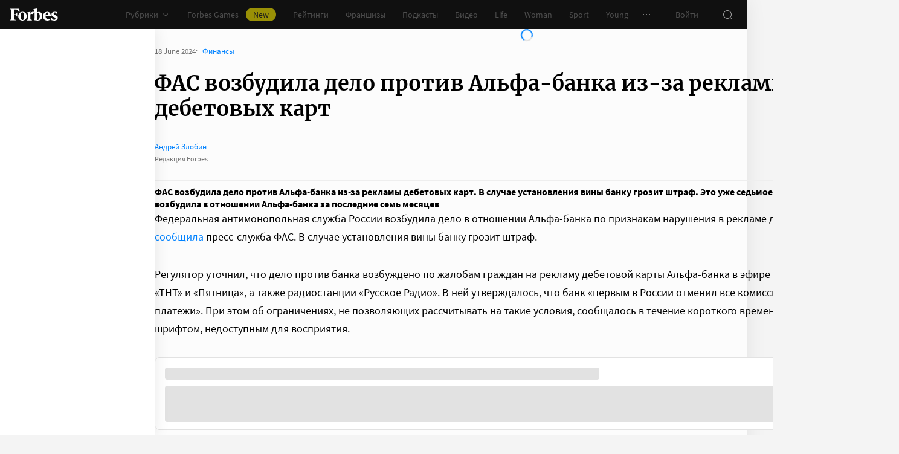

--- FILE ---
content_type: text/css
request_url: https://cdn.forbes.ru/_nuxt/layout.2X0z_0eF.css
body_size: 8774
content:
@charset "UTF-8";.p5sH-{display:block}.cGNXp{align-items:center;color:#767676;display:flex;justify-content:center;margin-right:8px}._2Z8Sf{position:relative;-webkit-user-select:none;-moz-user-select:none;user-select:none}.BFVlI{background-color:#2d2d2d;border-radius:4px;list-style:none;margin-right:-6px;padding:8px 0;position:absolute;z-index:2}.BFVlI:after{border:6px solid transparent;content:"";height:0;margin-left:-6px;pointer-events:none;position:absolute;width:0}.BFVlI.WuQyO{bottom:calc(100% + 8px);margin-bottom:2px}.BFVlI.WuQyO:after{border-top-color:#2d2d2d;top:100%}.BFVlI.w7gDB{margin-top:2px;top:calc(100% + 8px)}.BFVlI.w7gDB:after{border-bottom-color:#2d2d2d;bottom:100%}.BFVlI.QzFuY{left:0}.BFVlI.QzFuY:after{left:16px}.BFVlI.KStYB{left:50%;transform:translate(-50%)}.BFVlI.KStYB:after{left:50%}.BFVlI.iTWOZ{right:0}.BFVlI.iTWOZ:after{right:16px}.l5A6n{color:#fff;cursor:pointer;display:block;font-size:14px;line-height:24px;padding:8px 16px;text-decoration:none;transition:color .2s;white-space:nowrap}.l5A6n:active{-webkit-tap-highlight-color:rgba(0,0,0,0);background-color:#232323}@media(any-hover:hover){.l5A6n:hover{background-color:#232323}}[data-a11y] .l5A6n{font-size:16px;line-height:24px}._6IzgI{align-items:center;color:#0082ff;cursor:pointer;display:inline-flex;font-size:16px;line-height:24px;text-decoration:none;transition:color .2s;-webkit-user-select:none;-moz-user-select:none;user-select:none}._6IzgI:active{-webkit-tap-highlight-color:rgba(0,0,0,0);color:#006ee1}@media(any-hover:hover){._6IzgI:hover{color:#006ee1}}._6IzgI.cw-m7{font-size:14px}.aR5yD{transform:translateY(2px) rotate(-90deg)}.cw-m7 .aR5yD{transform:translateY(1px) rotate(-90deg)}.-kp0H{cursor:pointer}.eAlbi{background-color:#f4e600;display:block}._68rPt{height:100%;position:relative;width:100%}._9Cbfs{height:16px;left:50%;position:absolute;top:50%;transform:translate3d(-50%,-50%,0);width:16px}._9Cbfs:after,._9Cbfs:before{background-color:#fff;content:"";height:1px;position:absolute;transition:background-color .2s,margin .2s .3s,transform .2s;width:inherit}._9Cbfs:before{top:4px}._9Cbfs:after{bottom:4px}.MGEQm ._9Cbfs:after,.MGEQm ._9Cbfs:before{transition:background-color .2s,margin .2s,transform .2s .3s}.MGEQm ._9Cbfs:before{margin-top:3px;transform:rotate(45deg)}.MGEQm ._9Cbfs:after{margin-bottom:4px;transform:rotate(-45deg)}.b7yLl{max-width:300px;min-width:172px;overflow:hidden;position:relative}@media screen and (min-width:768px){.b7yLl{min-width:181px}}.b7yLl a,.oa653{color:#767676}.oa653{align-items:center;background-color:#fff;display:flex;font-size:13px;gap:12px;justify-content:center;line-height:14px;text-decoration:none;transition:color .2s}@media screen and (min-width:1024px){.oa653{background-color:transparent;color:#989898;font-size:13px;gap:16px;line-height:16px}}.VVh5F.b7yLl,.xctZ4.b7yLl{min-width:unset}@media screen and (min-width:768px){.VVh5F.b7yLl,.xctZ4.b7yLl{min-width:unset}}.VVh5F.b7yLl{margin:0}.yRHXq{display:block;flex:0 0 auto}.b7yLl .D4-8t{height:28px;max-width:62px}@media screen and (min-width:1024px){.b7yLl .D4-8t{height:32px;max-width:75px}}.b7yLl .D4-8t:after{content:none}.b7yLl .D4-8t img:first-child{-o-object-fit:contain;object-fit:contain;-o-object-position:left;object-position:left;position:unset}.b7yLl .D4-8t img:last-child{display:none}.mzpBy{display:flex;flex-flow:column;gap:4px}.b7yLl .s8GNm{color:#989898;font-size:12px;line-height:1}.Ts2UF{align-items:center;display:flex;gap:12px;left:0;position:absolute;top:50%;transform:translateY(-50%);width:100%;z-index:1}@media screen and (min-width:1024px){.Ts2UF{gap:16px}}.Ts2UF:after,.Ts2UF:before{animation:FkaFZ 1s linear infinite reverse;background-image:linear-gradient(90deg,#e2e2e2 8%,#fcfcfc 38%,#e2e2e2 54%);background-size:200% auto;border-radius:4px;content:""}@media screen and (min-width:1024px){.Ts2UF:after,.Ts2UF:before{background-image:linear-gradient(90deg,#2d2d2d 8%,#181716 38%,#2d2d2d 54%)}}.Ts2UF:before{flex:0 0 auto;height:28px;width:28px}@media screen and (min-width:1024px){.Ts2UF:before{height:32px;width:32px}}.Ts2UF:after{flex:1 0 auto;height:14px}@media screen and (min-width:1024px){.Ts2UF:after{height:16px}}@keyframes FkaFZ{0%{background-position:-100% 0}to{background-position:100% 0}}@media screen and (min-width:768px){.v7aR1{margin:0 40px;padding:0 0 16px}}.v7aR1+.v7aR1{padding-top:24px}@media screen and (min-width:768px){.v7aR1+.v7aR1{border-top:1px solid #2d2d2d;padding-top:0}}.buq22{border-bottom:1px solid #2d2d2d;color:#989898;font-size:15px;font-weight:400;line-height:22px;margin:0;padding:16px 16px 8px}@media screen and (min-width:768px){.buq22{border-bottom:0;padding:24px 0 8px}}.KLDJc{list-style:none;margin:0;padding:0 16px}@media screen and (min-width:768px){.KLDJc{padding:0}}.GZkxL{margin-top:24px}@media screen and (min-width:768px){.GZkxL{margin-top:0}}.NaycO{color:#0082ff;cursor:pointer;display:block;font-size:13px;line-height:20px;margin-bottom:8px;text-decoration:none;transition:color .2s}.NaycO:active{-webkit-tap-highlight-color:rgba(0,0,0,0);color:#006ee1}@media(any-hover:hover){.NaycO:hover{color:#006ee1}}.xZF2Y{color:#fff;display:block;font-size:16px;line-height:24px;text-decoration:none}@media screen and (min-width:768px){.xZF2Y{border-radius:4px;cursor:pointer;font-size:15px;line-height:22px;padding:8px 16px;transition:background-color .2s}.xZF2Y:active{-webkit-tap-highlight-color:rgba(0,0,0,0);background-color:#2d2d2d}}@media screen and (min-width:768px)and (any-hover:hover){.xZF2Y:hover{background-color:#2d2d2d}}.sAsF1{margin:0 auto;width:640px}.Rw6bD,.sAsF1{height:48px;position:relative}.Rw6bD{align-items:center;display:flex;justify-content:space-between;width:100%}._0rRg3{flex-shrink:0}.N6-vG{background-color:#181716;border:0;caret-color:#0082ff;color:#fff;flex:1;font-family:Source Sans Pro,sans-serif;font-size:16px;height:100%;line-height:24px;outline:0;padding:8px;width:100%}.N6-vG::-moz-placeholder{color:#989898}.N6-vG::placeholder{color:#989898}.D1L8p{color:#989898;flex-shrink:0;position:relative;z-index:1}.DjgGa{background-color:#232323;border-radius:0 0 8px 8px;max-height:658px;min-height:200px;-webkit-overflow-scrolling:touch;-ms-overflow-style:none;overflow-x:hidden;overflow-y:auto;overscroll-behavior:contain;scrollbar-color:#989898 transparent;scrollbar-width:thin}.DjgGa::-webkit-scrollbar{width:11px}.DjgGa::-webkit-scrollbar-track{margin:2px 0}.DjgGa::-webkit-scrollbar-thumb{background-clip:content-box;background-color:#989898;border-left:3px solid transparent;border-radius:4px;border-right:2px solid transparent}.DjgGa::-webkit-scrollbar-thumb:window-inactive{background-color:#99999912}@media screen and (max-height:730px){.DjgGa{max-height:calc(var(--vh, 1vh)*100 - 72px)}}.DjgGa._1OEM4{background-image:url("data:image/svg+xml;charset=utf-8,%3Csvg xmlns='http://www.w3.org/2000/svg' width='160' height='400' fill='none' viewBox='0 0 160 400'%3E%3Cpath fill='%23181716' d='M0 0c0 44.183 35.817 80 80 80s80-35.817 80-80zM0 80c0 44.183 35.817 80 80 80s80-35.817 80-80z'/%3E%3Ccircle cx='80' cy='240' r='80' fill='%23181716' transform='rotate(90 80 240)'/%3E%3Cpath fill='%23181716' d='M160 400c0-44.183-35.817-80-80-80S0 355.817 0 400z'/%3E%3C/svg%3E");background-position:100% 100%;background-repeat:no-repeat;background-size:204px 510px}.rwd7s{left:50%;position:absolute;top:50%;transform:translate(-50%,-50%)}.G9jVf{font-size:15px;line-height:24px;margin-top:40px;text-align:center}.G9jVf span{color:#f02d37}.Ib6xf{padding-top:24px}@media screen and (min-width:768px){.Ib6xf{border-top:1px solid #2d2d2d;margin:0 40px;padding:16px 0}}.search-results[data-v-d53c6684]{backface-visibility:unset;background-color:#232323;border-radius:0 0 8px 8px;left:0;position:absolute;top:100%;transform:none;width:100%}.search-results.expand-enter-active[data-v-d53c6684]{transition-delay:.2s}.search-results.isLoading[data-v-d53c6684],.search-results.notFound[data-v-d53c6684]{height:200px!important}.Fd4y-{position:relative;width:100%}.vOend{align-items:center;background-color:#232323;display:flex;flex:0 0 auto;gap:8px;height:80px;left:0;padding:16px;position:absolute;top:0;transform:translateY(48px);transition:transform .2s;width:100%;z-index:3}.FRK5w .vOend{transform:translateY(0)}.oDV7Z{background-color:#2d2d2d;border-radius:4px;height:48px;overflow:hidden;position:relative;width:100%}._4s5ri,.oDV7Z{align-items:center;display:flex}._4s5ri{color:#989898;cursor:text;font-family:Source Sans Pro,sans-serif;font-size:16px;left:0;line-height:24px;padding-left:8px;pointer-events:none;position:absolute;top:50%;transform:translateY(-50%)}._4s5ri>span{margin-left:8px}.CCfzq{background-color:#2d2d2d;border:0;caret-color:#0082ff;color:#fff;flex:1;font-family:Source Sans Pro,sans-serif;font-size:16px;height:100%;line-height:24px;outline:0;padding:8px 0 8px 16px;width:100%}.zPyF3{align-items:center;display:flex;flex-shrink:0;height:100%;padding-right:16px}.t5rSM{background:0;border:0;color:#0082ff;font-size:16px;line-height:24px;margin:0 0 0 16px;outline:0;padding:0}.Fd4y- .KGsoB{flex:0 0 48px;height:48px;padding:0;width:48px}.Fd4y- .KGsoB>svg{margin:0}.FsYPz{height:calc(var(--vh, 1vh)*100 - 80px);overflow-y:auto;padding:0 16px;position:relative;top:80px;width:100%;z-index:2}.HyFLI{padding-bottom:80px}._5i2Ol{left:50%;transform:translate(-50%)}._5i2Ol,.vpfaW{position:absolute;top:80px;z-index:4}.vpfaW{font-size:15px;left:0;line-height:24px;text-align:center;width:100%}.vpfaW span{color:#f02d37}.search-mobile-transition-enter-active,.search-mobile-transition-leave-active{opacity:1;transition:opacity}.search-mobile-transition-leave-active{transition-duration:.4s}.search-mobile-transition-enter-from,.search-mobile-transition-leave-to{opacity:0}.ziAwS{flex-flow:column;max-height:calc(var(--vh, 1vh)*100 - 48px)}.KhkBy,.ziAwS{display:flex;height:100%}.KhkBy{justify-content:flex-end;padding:24px 38px 0 40px;-webkit-overflow-scrolling:touch;-ms-overflow-style:none;overflow-x:hidden;overflow-y:auto;overscroll-behavior:contain;scrollbar-color:#989898 transparent;scrollbar-width:thin}.KhkBy::-webkit-scrollbar{width:11px}.KhkBy::-webkit-scrollbar-track{margin:2px 0}.KhkBy::-webkit-scrollbar-thumb{background-clip:content-box;background-color:#989898;border-left:3px solid transparent;border-radius:4px;border-right:2px solid transparent}.KhkBy::-webkit-scrollbar-thumb:window-inactive{background-color:#99999912}.M4jIl{display:flex;flex-flow:column;height:100%;margin-bottom:40px;min-width:240px;padding-left:40px;position:relative}.M4jIl:nth-child(2){min-width:300px}.M4jIl:after,.M4jIl:before{background-color:#2d2d2d;content:"";height:100%;position:absolute;top:0;width:1px}.M4jIl:before{left:-1px}.M4jIl:after{right:0}._2amcb{color:#fff;font-size:16px;font-weight:600;line-height:24px;margin:0 0 8px}._4wgtJ{list-style:none;margin:0;padding:0}.M4jIl:first-child:before{content:none}._-76W9{padding:8px 0}._-76W9:last-child{padding-bottom:0}.mZmKc{border-right:1px solid transparent;color:#989898;display:block;font-size:14px;-webkit-hyphens:none;hyphens:none;line-height:24px;padding-right:14px;position:relative;text-decoration:none;transition:color .2s,border-color .2s;z-index:1}.mZmKc:active{-webkit-tap-highlight-color:rgba(0,0,0,0);border-color:#f4e600;color:#fff}@media(any-hover:hover){.mZmKc:hover{border-color:#f4e600;color:#fff}}.ziAwS .Z-ak0{margin-left:40px}.hcbMx{display:flex;flex-direction:column;height:calc(var(--vh, 1vh)*100 - 128px);overflow-y:auto;position:relative;top:80px;width:100%}@media screen and (min-width:768px){.hcbMx{height:calc(var(--vh, 1vh)*100 - 48px);top:0;-webkit-overflow-scrolling:touch;-ms-overflow-style:none;overflow-x:hidden;overflow-y:auto;overscroll-behavior:contain;scrollbar-color:#989898 transparent;scrollbar-width:thin}.hcbMx::-webkit-scrollbar{width:11px}.hcbMx::-webkit-scrollbar-track{margin:2px 0}.hcbMx::-webkit-scrollbar-thumb{background-clip:content-box;background-color:#989898;border-left:3px solid transparent;border-radius:4px;border-right:2px solid transparent}.hcbMx::-webkit-scrollbar-thumb:window-inactive{background-color:#99999912}}.XHqoj{flex:1 0 auto}.Bq593,.Fb-Jj{list-style:none;margin:0;padding:0}.W72jj{padding:8px 0 16px}@media screen and (min-width:768px){.W72jj:first-child{padding-top:16px}}.VULWc{align-items:center;background:0;border:0;color:#fff;cursor:pointer;display:flex;font-size:18px;line-height:32px;outline:0;padding:0 64px;text-decoration:none}@media screen and (min-width:768px){.VULWc{font-size:16px;line-height:24px;padding:0 16px 0 48px}}.VULWc svg{margin:0 16px 0 -32px;transition:transform .2s}.VULWc.L3VM4 svg{transform:translateY(1px) rotate(180deg)}.Fb-Jj{background:#2d2d2d;margin-top:8px;padding:24px 24px 24px 64px}@media screen and (min-width:768px){.Fb-Jj{padding:24px 16px 24px 48px}}.X747w:not(:last-child){margin-bottom:24px}@media screen and (min-width:768px){.X747w:not(:last-child){margin-bottom:16px}}.OWQM1{color:#989898;font-size:16px;-webkit-hyphens:none;hyphens:none;line-height:24px;text-decoration:none}@media screen and (min-width:768px){.OWQM1{font-size:14px}}.N1ZpG{border-top:1px solid #2d2d2d;color:#989898;flex-shrink:0;font-size:13px;line-height:20px;padding:24px}.N1ZpG>span{display:inline-block;margin:0 4px}@media screen and (min-width:768px){.N1ZpG{padding:16px}}.IhCSF{display:flex;justify-content:flex-end;margin-left:auto;min-height:var(--root-height);padding:24px 64px 40px 0}._9Vtr7,.ppJuA{list-style:none;margin:0;padding:0}.ppJuA{height:100%;left:0;position:absolute;top:0;width:100%}.oe7Yz{align-items:center;border-right:1px solid #2d2d2d;display:flex;font-size:14px;-webkit-hyphens:none;hyphens:none;justify-content:space-between;line-height:24px;padding:8px 0;width:240px}.oe7Yz:first-child{padding-top:0}.oe7Yz:last-child{padding-bottom:0}.oe7Yz:after{background-color:#f4e600;content:"";height:24px;margin-right:-1px;opacity:0;transition:opacity .2s;width:1px}.oe7Yz.AkGaH:after{opacity:1}.IHRoz{color:#989898;padding-right:10px;text-decoration:none;transition:color .2s}.AkGaH .IHRoz{color:#fff}.LOwYk{display:flex;flex-direction:column;font-size:16px;justify-content:space-between;line-height:24px;padding-left:40px;width:534px}.lERdJ:not(:last-child){margin-bottom:32px}._2SXJX{color:#989898;text-decoration:none;transition:color .2s}._2SXJX:active{-webkit-tap-highlight-color:rgba(0,0,0,0);color:#fff}@media(any-hover:hover){._2SXJX:hover{color:#fff}}.B3TWH{align-items:center;display:flex;height:100%;justify-content:center;left:0;position:absolute;top:0;width:100%}.Sq-k1{flex:1;position:relative}.L6zX7{display:flex;flex-direction:column;height:100%}.yuyMO{align-items:center;display:flex;justify-content:space-between;padding:24px 16px}.-GlEX{font-family:Merriweather,serif;font-size:22px;line-height:32px}._8i-Yt{color:#c3c3c3;cursor:pointer;transition:color .3s}._8i-Yt:active{-webkit-tap-highlight-color:rgba(0,0,0,0);color:#fff}@media(any-hover:hover){._8i-Yt:hover{color:#fff}}.poKAm{display:flex;flex-direction:column;list-style:none;margin:0;padding:0}.TJ8Gj:not(:last-child){margin-bottom:24px}.H-BFW{align-items:center;color:#fff;cursor:pointer;display:flex;font-size:18px;line-height:32px;padding:0 16px;transition:color .3s}@media screen and (min-width:768px){.H-BFW{font-size:16px;line-height:24px}}.H-BFW svg{color:#c3c3c3;margin-right:24px;transition:color .3s}.H-BFW:active{-webkit-tap-highlight-color:rgba(0,0,0,0);color:#c3c3c3}.H-BFW:active svg{color:#fff}@media(any-hover:hover){.H-BFW:hover{color:#c3c3c3}.H-BFW:hover svg{color:#fff}}.L6zX7 hr{-webkit-appearance:none;-moz-appearance:none;appearance:none;background-color:#2d2d2d;border:none;height:1px;margin:24px 0;outline:none;width:100%}.sUp7T{display:flex;flex-direction:column}.sUp7T button{margin:0 16px}.PAQ7U{display:flex;flex:1;flex-direction:column;justify-content:flex-end}@media screen and (min-width:768px){.PAQ7U{justify-content:flex-start}}.Z-pkm{margin-bottom:24px}.feLMI{color:#fff;display:flex;flex-direction:column;font-size:14px;left:0;line-height:24px;position:fixed;top:0;width:100%;z-index:1000000}@media screen and (min-width:1236px){.feLMI{max-width:1236px}}@media screen and (min-width:1552px){.feLMI{max-width:1552px}}.Ka66N{align-items:center;background-color:#101010;display:flex;height:48px;position:relative;z-index:1}.k0jpL{height:48px;left:0;position:absolute;top:0;width:100%}@media screen and (min-width:768px){.k0jpL{background-color:#181716;height:100%;will-change:opacity;z-index:1}}.wVmFJ{align-items:center;color:inherit;display:inline-flex;flex:0 0 80px;height:20px;margin:0 16px;outline:none;width:80px;-webkit-tap-highlight-color:black;transition:color .2s}.wVmFJ>svg{height:100%;width:100%}.g-n-e{align-items:center;display:flex;flex:1;height:inherit;justify-content:flex-end}@media screen and (min-width:1236px){.g-n-e{padding-right:8px}}.yAd-L{align-items:center;background-color:#fff;box-shadow:0 1px #00000014;color:#767676;display:flex;flex:1;height:40px;overflow-x:auto;overflow-y:hidden;overscroll-behavior-x:contain;padding:0 6px;scroll-snap-type:x mandatory;scrollbar-width:none}.yAd-L::-webkit-scrollbar{display:none}.feLMI .M3dmb{align-items:center;display:flex;flex:0 0 auto;height:inherit;margin:0 10px}@media screen and (min-width:1024px){.feLMI .M3dmb{margin-left:0;margin-right:80px}}@media screen and (min-width:1236px){.feLMI .M3dmb{margin-right:18px}}.ZmzNs{flex:0 0 auto}.OU1-n,.ZmzNs{align-items:center;display:flex;height:inherit}.OU1-n{margin:0;padding:0}@media screen and (min-width:1236px){.OU1-n+.OU1-n{margin-left:18px}}.vUFeU{align-items:center;color:inherit;cursor:pointer;display:flex;font-size:14px;height:inherit;line-height:24px;text-decoration:none;transition:color .2s}.vUFeU,.vUFeU:active{-webkit-tap-highlight-color:rgba(0,0,0,0)}.vUFeU:active{color:#989898}@media(any-hover:hover){.vUFeU:hover{color:#989898}}.vUFeU.gfTF-{color:#0082ff;cursor:pointer;text-decoration:none;transition:color .2s}.vUFeU.gfTF-:active{-webkit-tap-highlight-color:rgba(0,0,0,0);color:#006ee1}@media(any-hover:hover){.vUFeU.gfTF-:hover{color:#006ee1}}.vUFeU svg{margin-left:4px;transition:color .2s,transform .2s}.vUFeU span{background-color:#f4e600;border-radius:100px;color:#232323;font-size:14px;height:22px;justify-content:center;line-height:20px;margin-left:12px;padding:0 12px}.EGAh9,.vUFeU span{align-items:center;display:flex}.EGAh9{height:inherit;list-style:none}.EGAh9 .vUFeU{padding:0 14px}.yAd-L .vUFeU{font-size:16px;padding:0 10px}.EGAh9 .vUFeU._8tvZK svg{color:#989898}.EGAh9.vjvts .vUFeU{color:#f4e600;cursor:default}.EGAh9.vjvts .vUFeU._8tvZK svg{transform:translateY(1px) rotateX(180deg)}@media screen and (min-width:768px){.A9Y4p{margin-right:16px}}.A9Y4p .EGAh9+.EGAh9{margin-left:16px}.RFV4b{align-items:center;border-radius:50%;cursor:pointer;display:flex;height:32px;justify-content:center;transition:background-color .2s;width:32px}.RFV4b:active{-webkit-tap-highlight-color:rgba(0,0,0,0);background-color:#2d2d2d}@media(any-hover:hover){.RFV4b:hover{background-color:#2d2d2d}}.EGAh9.vjvts .RFV4b{background-color:#2d2d2d}.uCqe2{flex:0 0 auto;margin:0 8px}.uCqe2:first-of-type{margin-left:2px}.feLMI .aeDQz{border-radius:100%;cursor:pointer;flex:0 0 auto;height:32px;margin:0 8px;overflow:hidden;width:32px}.aeDQz img{border-radius:100%;height:100%;-o-object-fit:cover;object-fit:cover;width:100%}._0DaDk{align-items:center;border-radius:50%;cursor:pointer;display:flex;flex:0 0 auto;height:32px;justify-content:center;margin:0 8px;position:relative;transition:background-color .2s;width:32px}._0DaDk:active{-webkit-tap-highlight-color:rgba(0,0,0,0);background-color:#2d2d2d}@media(any-hover:hover){._0DaDk:hover{background-color:#2d2d2d}}._5l9Jh{background-color:#f02d37;border-radius:50%;box-shadow:0 0 0 2px #181716;height:7px;pointer-events:none;position:absolute;right:5px;top:6px;transition:box-shadow .2s;width:7px}.uCqe2:active ._5l9Jh,.uCqe2:hover ._5l9Jh{box-shadow:0 0 0 2px #2d2d2d}.eVjjp{background:#fff;box-shadow:0 0 24px #0000001a;height:calc(var(--vh, 1vh)*100 - 48px);left:0;top:48px;width:256px}.Qmjpx,.eVjjp{position:absolute}.Qmjpx{height:100vh;right:0;top:calc(100% - 40px);width:100%;z-index:1}@media screen and (min-width:768px){.Qmjpx{max-width:256px}}@media screen and (min-width:1236px){.Qmjpx{max-width:unset;top:100%}}.Qmjpx.aX8IJ{perspective:unset!important;transform:unset!important}.Qmjpx.k0jpL{max-width:unset}@media screen and (min-width:768px){.Qmjpx._6Y5xW{max-width:328px}}._0Kn9D{height:calc(var(--vh, 1vh)*100 - 48px);min-height:200px}@media screen and (min-width:768px){._0Kn9D{height:calc(var(--vh, 1vh)*100 - 48px)}}@media screen and (min-width:1236px){._0Kn9D{-webkit-overflow-scrolling:touch;-ms-overflow-style:none;overflow-x:hidden;overflow-y:auto;overscroll-behavior:contain;scrollbar-color:#989898 transparent;scrollbar-width:thin}._0Kn9D::-webkit-scrollbar{width:11px}._0Kn9D::-webkit-scrollbar-track{margin:2px 0}._0Kn9D::-webkit-scrollbar-thumb{background-clip:content-box;background-color:#989898;border-left:3px solid transparent;border-radius:4px;border-right:2px solid transparent}._0Kn9D::-webkit-scrollbar-thumb:window-inactive{background-color:#99999912}}.M8d5-{background-color:#232323;height:calc(var(--vh, 1vh)*100 - 48px);min-height:200px;overflow:hidden}@media screen and (min-width:768px){.M8d5-{height:calc(var(--vh, 1vh)*100 - 48px)}}@media screen and (min-width:1236px){.M8d5-{height:unset}}.Qmjpx._6Y5xW .M8d5-{height:calc(var(--vh, 1vh)*100 - 48px)}@media screen and (min-width:768px){.Qmjpx._6Y5xW .M8d5-{height:calc(var(--vh, 1vh)*100 - 48px)}}.Qmjpx.bJuyC .M8d5-{background-image:url("data:image/svg+xml;charset=utf-8,%3Csvg xmlns='http://www.w3.org/2000/svg' width='160' height='400' fill='none' viewBox='0 0 160 400'%3E%3Cpath fill='%23181716' d='M0 0c0 44.183 35.817 80 80 80s80-35.817 80-80zM0 80c0 44.183 35.817 80 80 80s80-35.817 80-80z'/%3E%3Ccircle cx='80' cy='240' r='80' fill='%23181716' transform='rotate(90 80 240)'/%3E%3Cpath fill='%23181716' d='M160 400c0-44.183-35.817-80-80-80S0 355.817 0 400z'/%3E%3C/svg%3E");background-position:100% 100%;background-repeat:no-repeat;background-size:204px 510px}@media screen and (min-width:768px){.Qmjpx.bJuyC .M8d5-{background-size:160px 400px}}@media screen and (min-width:1236px){.Qmjpx.bJuyC .M8d5-{background-image:url("data:image/svg+xml;charset=utf-8,%3Csvg xmlns='http://www.w3.org/2000/svg' width='400' height='160' fill='none' viewBox='0 0 400 160'%3E%3Cpath fill='%23181716' d='M0 160c44.183 0 80-35.817 80-80S44.183 0 0 0zM80 160c44.183 0 80-35.817 80-80S124.183 0 80 0z'/%3E%3Ccircle cx='240' cy='80' r='80' fill='%23181716'/%3E%3Cpath fill='%23181716' d='M400 0c-44.183 0-80 35.817-80 80s35.817 80 80 80z'/%3E%3C/svg%3E");background-position:0 calc(100% - 48px);background-size:510px 204px}}.Qmjpx.VuWfm .M8d5-,.Qmjpx.h0clL .M8d5-{background-image:url("data:image/svg+xml;charset=utf-8,%3Csvg xmlns='http://www.w3.org/2000/svg' width='400' height='160' fill='none' viewBox='0 0 400 160'%3E%3Cpath fill='%23181716' d='M0 160c44.183 0 80-35.817 80-80S44.183 0 0 0zM80 160c44.183 0 80-35.817 80-80S124.183 0 80 0z'/%3E%3Ccircle cx='240' cy='80' r='80' fill='%23181716'/%3E%3Cpath fill='%23181716' d='M400 0c-44.183 0-80 35.817-80 80s35.817 80 80 80z'/%3E%3C/svg%3E");background-position:0 calc(100% - 48px);background-repeat:no-repeat;background-size:510px 204px}@media screen and (min-width:768px){.Qmjpx.k0jpL .M8d5-,.Qmjpx.k0jpL ._0Kn9D{height:0;min-height:0}}.LPx8u{background-color:#00000080;content:"";height:100vh;left:0;position:absolute;top:0;width:100%}.QDBbF{align-items:center;background-color:#0082ff;color:#fff;display:flex;justify-content:space-between;padding:4px 16px;z-index:2}.QDBbF .B9eIF{transform:rotate(-90deg)}.fPiwW{color:#767676;opacity:.6;pointer-events:none}.search-transition-enter-active,.search-transition-leave-active{opacity:1;transition:opacity .2s}.search-transition-leave-active{transition-delay:.4s}.search-transition-enter-from,.search-transition-leave-to{opacity:0}.xndx7{display:block}@media screen and (min-width:1024px){.DYdsT{align-items:center;display:flex;justify-content:space-between}}._1qRyF{align-items:center;border:1px solid #2d2d2d;border-radius:4px;display:flex;height:48px;transition:border-color .2s;width:100%}.gtjNR ._1qRyF{border-color:#f02d37}.-AgFz{background-color:transparent;border:0;border-radius:4px 0 0 4px;caret-color:#0082ff;color:#fff;flex:1;font-size:15px;height:100%;line-height:24px;outline:0;padding:12px 16px;transition:color .2s;width:100%}.-AgFz::-moz-placeholder{color:#767676}.-AgFz::placeholder{color:#767676}.gtjNR .-AgFz::-moz-placeholder{color:#f02d37}.gtjNR .-AgFz::placeholder{color:#f02d37}.ZSJ-T{align-items:center;background:transparent;border:0;border-radius:0 4px 4px 0;color:#767676;display:flex;flex-shrink:0;height:48px;justify-content:center;margin:0;outline:0;padding:0;width:48px}.ZSJ-T svg{transform:rotate(-90deg)}@media screen and (min-width:1024px){.E-uFO{display:block;flex-shrink:0;margin-left:16px}}.gP4yV{color:#f02d37;font-size:13px;line-height:20px;margin:4px 0}.cPakE{background-color:#232323;border-radius:4px;margin-top:16px;padding:24px 16px}@media screen and (min-width:1024px){.cPakE{background:0;display:grid;gap:12px 16px;grid-template-columns:repeat(2,1fr);padding:0;width:272px}}.cPakE .PorHn{justify-content:space-between;width:100%}@media screen and (min-width:1024px){.cPakE .PorHn{justify-content:flex-start;width:auto}}.PorHn+.PorHn{margin-top:24px}@media screen and (min-width:1024px){.PorHn+.PorHn{margin-top:0}}.d9iPy{background-color:#181716;background-image:url("data:image/svg+xml;charset=utf-8,%3Csvg xmlns='http://www.w3.org/2000/svg' width='160' height='400' fill='none' viewBox='0 0 160 400'%3E%3Cpath fill='%23232323' d='M0 0c0 44.183 35.817 80 80 80s80-35.817 80-80zM0 80c0 44.183 35.817 80 80 80s80-35.817 80-80z'/%3E%3Ccircle cx='80' cy='240' r='80' fill='%23232323' transform='rotate(90 80 240)'/%3E%3Cpath fill='%23232323' d='M160 400c0-44.183-35.817-80-80-80S0 355.817 0 400z'/%3E%3C/svg%3E");background-position:100% 0;background-repeat:no-repeat;background-size:184px 460px}@media screen and (min-width:768px){.d9iPy{background-image:url("data:image/svg+xml;charset=utf-8,%3Csvg xmlns='http://www.w3.org/2000/svg' width='400' height='160' fill='none' viewBox='0 0 400 160'%3E%3Cpath fill='%23232323' d='M0 160c44.183 0 80-35.817 80-80S44.183 0 0 0zM80 160c44.183 0 80-35.817 80-80S124.183 0 80 0z'/%3E%3Ccircle cx='240' cy='80' r='80' fill='%23232323'/%3E%3Cpath fill='%23232323' d='M400 0c-44.183 0-80 35.817-80 80s35.817 80 80 80z'/%3E%3C/svg%3E");background-position:0 0;background-size:400px 160px}}@media screen and (min-width:1024px){.d9iPy{background-size:510px 204px}}._6xqN5{display:grid;grid-template-rows:repeat(4,auto)}@media screen and (min-width:768px){._6xqN5{grid-template-columns:240px 240px auto;grid-template-rows:repeat(2,auto);padding:40px 24px}}@media screen and (min-width:1024px){._6xqN5{grid-template-columns:256px 256px auto;padding:40px 24px 40px 40px}}.u383A{margin:0 8px;padding:40px 0 32px}@media screen and (min-width:400px){.u383A{margin:0 16px}}@media screen and (min-width:768px){.u383A{flex-shrink:0;grid-row:1/3;margin:0;min-width:200px;padding:0}}.u383A+.u383A{border-top:1px solid #2d2d2d}@media screen and (min-width:768px){.u383A+.u383A{border-top:0}}.R3gid{color:#fff;font-size:16px;font-weight:600;line-height:22px;margin:0 0 24px}@media screen and (min-width:1024px){.R3gid{font-size:14px;line-height:24px}}.z4HR3{list-style:none;margin:0;padding:0}.AmXVQ{color:#989898;display:inline-block;font-size:14px;line-height:24px;padding:8px 0;text-decoration:none;transition:color .2s}.AmXVQ:active{-webkit-tap-highlight-color:rgba(0,0,0,0);color:#fff}@media(any-hover:hover){.AmXVQ:hover{color:#fff}}.AmXVQ[aria-current=page]{color:#0082ff}.AmXVQ[aria-current=page]:active{-webkit-tap-highlight-color:rgba(0,0,0,0);color:#0082ff;cursor:default}@media(any-hover:hover){.AmXVQ[aria-current=page]:hover{color:#0082ff;cursor:default}}.eORMo{border-top:1px solid #2d2d2d;margin:0 8px;padding:40px 0}@media screen and (min-width:768px){.eORMo{justify-self:end;width:240px}}@media screen and (min-width:1024px){.eORMo{width:400px}}@media screen and (min-width:1552px){.eORMo{width:496px}}@media screen and (min-width:400px){.eORMo{margin:0 16px}}@media screen and (min-width:768px){.eORMo{border-top:0;margin:0;padding:0}}@media screen and (min-width:1024px){.eORMo{margin:0 0 0 auto}}._1G2Kc{color:#fff;font-size:16px;font-weight:600;line-height:22px;margin:0 0 16px}@media screen and (min-width:1024px){._1G2Kc{font-size:14px;line-height:24px}}.sdh4u{border-top:1px solid #2d2d2d;margin:0 8px;padding:40px 0}@media screen and (min-width:768px){.sdh4u{justify-self:end;width:240px}}@media screen and (min-width:1024px){.sdh4u{width:400px}}@media screen and (min-width:1552px){.sdh4u{width:496px}}.sdh4u a{display:block}.sdh4u svg{height:44px;width:154px}@media screen and (min-width:400px){.sdh4u{margin:0 16px}}@media screen and (min-width:768px){.sdh4u{border-top:0;margin:38px 0 0;padding:0}}@media screen and (min-width:1024px){.sdh4u{margin:38px 0 0 auto}}.Bh0b1{background-color:#101010;padding:24px 8px}@media screen and (min-width:768px){.Bh0b1{justify-self:end;width:240px}}@media screen and (min-width:1024px){.Bh0b1{width:400px}}@media screen and (min-width:1552px){.Bh0b1{width:496px}}@media screen and (min-width:768px){.Bh0b1{background-color:transparent;order:-1;padding:0 0 24px}}@media screen and (min-width:1024px){.Bh0b1{padding:0 0 56px}}.dWgG5{color:#fff;font-size:16px;font-weight:600;line-height:22px;margin:0 0 22px}@media screen and (min-width:1024px){.dWgG5{font-size:14px;line-height:24px;margin-bottom:20px}}._2UkIN{border-bottom:1px solid #2d2d2d;color:#989898;font-size:14px;line-height:20px;margin:0 8px;padding:40px 0 24px}@media screen and (min-width:400px){._2UkIN{margin:0 16px}}@media screen and (min-width:768px){._2UkIN{border-top:1px solid #2d2d2d;margin:0;padding:24px}}@media screen and (min-width:1552px){._2UkIN{-moz-column-gap:56px;column-gap:56px;display:grid;grid-template-columns:repeat(2,1fr)}}.CW8cp a{color:#0082ff;cursor:pointer;text-decoration:none;transition:color .2s}.CW8cp a:active{-webkit-tap-highlight-color:rgba(0,0,0,0);color:#006ee1}@media(any-hover:hover){.CW8cp a:hover{color:#006ee1}}.CW8cp p{margin:0 0 20px}.CW8cp p:last-child{margin-bottom:0}.CW8cp+.CW8cp{margin-top:20px}@media screen and (min-width:1552px){.CW8cp+.CW8cp{margin-top:0}}.UJ7pR{margin-top:40px}.nB3Gc{display:flex;gap:8px;margin-top:16px}@media screen and (min-width:1024px){.nB3Gc{margin-top:24px}}.nB3Gc a{align-items:center;background:#232323;border:1px solid #232323;border-radius:4px;color:#e2e2e2;gap:8px;height:40px;padding:8px 12px 8px 16px;width:auto}.ei2Ub,.nB3Gc svg{color:#989898}.ei2Ub{padding:0 8px}@media screen and (min-width:400px){.ei2Ub{padding:0 16px}}@media screen and (min-width:768px){.ei2Ub{padding:24px}}@media screen and (min-width:1024px){.ei2Ub{align-items:flex-end;display:flex;justify-content:space-between;padding-bottom:14px}}.JArEA{font-size:13px;line-height:18px;padding:24px 0}@media screen and (min-width:768px){.JArEA{line-height:20px;padding:0}}@media screen and (min-width:1024px){.JArEA{max-width:536px;padding-bottom:10px}}.gpl3i{align-items:center;border-top:1px solid #2d2d2d;display:flex;justify-content:space-between;padding:14px 0}@media screen and (min-width:768px){.gpl3i{border-top:0;justify-content:flex-start;padding-bottom:0;padding-top:16px}}.PbYLi{font-size:13px;line-height:20px}.PbYLi>span{display:inline-block;margin:0 4px}@media screen and (min-width:768px){.PbYLi{flex:0 0 auto;font-size:13px;line-height:24px}}._1Hn-Y{align-items:center;background:#2d2d2d;border-radius:100%;color:#c3c3c3;cursor:default;display:flex;font-family:Merriweather,serif;font-size:14px;font-style:italic;font-weight:700;height:40px;justify-content:center;line-height:32px;margin-left:24px;width:40px}.JsmmG{color:#989898;-webkit-user-select:none;-moz-user-select:none;user-select:none}._8S45s{align-items:center;background:#101010;border-radius:100%;bottom:12px;display:flex;height:48px;justify-content:center;left:8px;position:fixed;width:48px;z-index:1000000}.nA-ZE{background:#f4e600;height:12px;margin:0 1px;width:1px}.nA-ZE:first-child{animation:Lstq0 ease-in-out infinite alternate both;transform:scaleY(1.16667)}._8S45s.AucUC .nA-ZE:first-child{animation-duration:.9s}@keyframes Lstq0{25%{transform:scaleY(.6666666667)}50%{transform:scaleY(1)}75%{transform:scaleY(1.1666666667)}}.nA-ZE:nth-child(2){animation:ud4rs ease-in-out infinite alternate both;transform:scaleY(.66667)}._8S45s.AucUC .nA-ZE:nth-child(2){animation-duration:.9s}@keyframes ud4rs{25%{transform:scaleY(.1666666667)}50%{transform:scaleY(1)}75%{transform:scaleY(.6666666667)}}.nA-ZE:nth-child(3){animation:lG-Io ease-in-out infinite alternate both;transform:scaleY(1)}._8S45s.AucUC .nA-ZE:nth-child(3){animation-duration:1s}@keyframes lG-Io{25%{transform:scaleY(.5)}50%{transform:scaleY(1)}75%{transform:scaleY(1)}}.nA-ZE:nth-child(4){animation:BxDhz ease-in-out infinite alternate both;transform:scaleY(2)}._8S45s.AucUC .nA-ZE:nth-child(4){animation-duration:1s}@keyframes BxDhz{25%{transform:scaleY(1.5)}50%{transform:scaleY(1)}75%{transform:scaleY(2)}}.nA-ZE:nth-child(5){animation:-susm ease-in-out infinite alternate both;transform:scaleY(.66667)}._8S45s.AucUC .nA-ZE:nth-child(5){animation-duration:1.3s}@keyframes -susm{25%{transform:scaleY(.1666666667)}50%{transform:scaleY(1)}75%{transform:scaleY(.6666666667)}}.nA-ZE:nth-child(6){animation:_4ysWD ease-in-out infinite alternate both;transform:scaleY(1)}._8S45s.AucUC .nA-ZE:nth-child(6){animation-duration:1.4s}@keyframes _4ysWD{25%{transform:scaleY(.5)}50%{transform:scaleY(1)}75%{transform:scaleY(1)}}.nA-ZE:nth-child(7){animation:hyrjZ ease-in-out infinite alternate both;transform:scaleY(1.33333)}._8S45s.AucUC .nA-ZE:nth-child(7){animation-duration:1.7s}@keyframes hyrjZ{25%{transform:scaleY(.8333333333)}50%{transform:scaleY(1)}75%{transform:scaleY(1.3333333333)}}.DsJsk{bottom:0;height:calc(var(--vh, 1vh)*100 - 48px);left:0;position:fixed;width:100%;z-index:1000001}.Djgt-{height:100%;opacity:.5;width:100%;z-index:1}.Djgt-,.xHB3Q{background:#181716;bottom:0;left:0;position:absolute}.xHB3Q{border-radius:16px;height:408px;margin:8px;padding:0 24px;width:calc(100% - 16px);z-index:2}.vDZJr{height:44px;position:relative;width:100%}.vDZJr:after{background:#2d2d2d;border-radius:2px;content:"";height:4px;left:50%;position:absolute;top:16px;transform:translate(-50%);width:24px}.loIXf{align-items:center;display:flex;position:absolute;top:36px}.loIXf>*{margin:0 4px}.XJBb2{left:12px}._5fyKx{right:12px}.-R2uE{align-items:center;display:flex;flex-flow:column}.qwW-A{background-color:#2d2d2d;border-radius:4px;height:112px;margin-bottom:16px;width:112px}.qwW-A:before{border:1px solid hsla(0,0%,100%,.1);border-radius:inherit;content:"";height:100%;left:0;position:absolute;top:0;width:100%;z-index:1}.Jkp0R{color:#fff;font-size:20px;font-weight:700;line-height:24px;margin:0 0 4px}.Jkp0R br{display:none}.USod0{color:#989898;flex-wrap:wrap;font-size:13px;line-height:20px;list-style:none;margin:0;padding:0}.USod0,.a9Jdt{align-items:center;display:flex}.a9Jdt{margin-right:8px}.a9Jdt:not(:first-child):before{color:#989898;content:"·";margin-right:8px}.a9Jdt:first-child{margin-left:0}.a9Jdt:last-child{margin-right:0}.a9Jdt a{color:#0082ff;cursor:pointer;text-decoration:none;transition:color .2s}.a9Jdt a:active{-webkit-tap-highlight-color:rgba(0,0,0,0);color:#006ee1}@media(any-hover:hover){.a9Jdt a:hover{color:#006ee1}}.a9Jdt.iAD6t{color:#f02d37}._7FF7H{align-items:center;display:flex;height:12px;margin:32px 0 4px;position:relative;width:100%}._7FF7H:after,._7FF7H:before{border-radius:3px;content:"";cursor:pointer;left:0;position:absolute}._7FF7H:before{background:#989898;height:2px;top:5px;width:100%}._7FF7H:after{background:#0082ff;height:4px;top:4px;width:var(--seek-before-width)}.xfHuK{-webkit-appearance:none;-moz-appearance:none;appearance:none;background:0;border:0;cursor:pointer;height:12px;margin:0;outline:0;padding:0;position:relative;width:100%;z-index:1}.xfHuK:active,.xfHuK:focus{outline:0;-webkit-tap-highlight-color:rgba(0,0,0,0)}.xfHuK::-moz-range-thumb{background:#fff;border:0;border-radius:100%;cursor:pointer;height:12px;width:12px}.xfHuK::-webkit-slider-thumb{-webkit-appearance:none;appearance:none;background:#fff;border:0;border-radius:100%;cursor:pointer;height:12px;width:12px}.xfHuK::-webkit-slider-runnable-track{cursor:pointer;height:12px;width:100%}.VNBrI{justify-content:space-between}.I6H-W,.VNBrI{align-items:center;display:flex;font-size:14px;line-height:20px}.I6H-W{justify-content:center;padding:32px 0}.KXOIk,.ftjWG{color:#fff;height:56px;transition:opacity .2s;width:52px}.KXOIk:active,.ftjWG:active{-webkit-tap-highlight-color:rgba(0,0,0,0);opacity:.5}@media(any-hover:hover){.KXOIk:hover,.ftjWG:hover{opacity:.5}}.ftjWG>svg{transform:scaleX(-1)}.MutJF{align-items:center;color:#fff;display:flex;height:56px;justify-content:center;margin:0 24px;width:56px}.MutJF>svg{transform:translate(2px)}.MutJF.AucUC>svg{transform:translate(0)}.JsmmG .KLhii svg{color:#989898}.JsmmG .yJMri{position:relative;z-index:2}.qxE5-{align-items:center;color:#989898;display:flex;height:100%;justify-content:space-between;padding:16px 0;-webkit-user-select:none;-moz-user-select:none;user-select:none;width:100%}.qxE5- button:focus-visible,.qxE5- input:focus-visible{outline:1px solid #fff}._1Hp-V{background-color:#2d2d2d;margin:0 16px}._1Hp-V,.pZraR{border-radius:4px;height:48px;width:48px}.pZraR:before{border:1px solid hsla(0,0%,100%,.1);border-radius:inherit;content:"";height:100%;left:0;position:absolute;top:0;width:100%;z-index:1}.Uq0Sf{display:flex;flex:1 0 auto;flex-flow:column;height:100%;justify-content:space-between}@media screen and (min-width:1236px){.Uq0Sf{flex-flow:row}}.z-XEM{color:#fff;font-size:16px;font-weight:700}.Dfkp4,.z-XEM{line-height:24px;margin:0}.Dfkp4{color:#989898;flex-wrap:wrap;font-size:14px;list-style:none;padding:0}.Dfkp4,.acOyq{align-items:center;display:flex}.acOyq{margin-right:8px}.acOyq:not(:first-child):before{color:#989898;content:"·";margin-right:8px}.acOyq:first-child{margin-left:0}.acOyq:last-child{margin-right:0}.acOyq a{color:#0082ff;cursor:pointer;text-decoration:none;transition:color .2s}.acOyq a:active{-webkit-tap-highlight-color:rgba(0,0,0,0);color:#006ee1}@media(any-hover:hover){.acOyq a:hover{color:#006ee1}}.acOyq.wNgIC{color:#fff}.acOyq.Alnsv{color:#f02d37}.vogZT{align-items:center;color:#989898;display:flex;font-size:13px;line-height:16px}@media screen and (min-width:1236px){.vogZT{flex:1 0 auto;justify-content:center}}._0BQXJ{align-items:center;color:#989898;display:flex;flex:0 0 auto;margin:0 16px}._0BQXJ>svg{cursor:pointer;margin-right:16px}.IWXOY{align-items:center;display:flex;height:12px;position:relative;width:72px}.IWXOY:after,.IWXOY:before{border-radius:3px;content:"";cursor:pointer;left:0;position:absolute}.IWXOY:before{background:#989898;height:2px;top:5px;width:100%}.IWXOY:after{background:#0082ff;height:4px;top:4px}@media screen and (min-width:1236px){.IWXOY{width:88px}}.FudIB{margin-right:12px;width:201px}.FudIB:after{width:var(--seek-before-width)}@media screen and (min-width:1024px){.FudIB{width:417px}}@media screen and (min-width:1236px){.FudIB{margin-left:12px;width:306px}}.CvW6f:after{width:var(--volume-before-width)}.mTic2{-webkit-appearance:none;-moz-appearance:none;appearance:none;background:0;border:0;cursor:pointer;height:12px;margin:0;padding:0;position:relative;width:100%;z-index:1}.mTic2:active,.mTic2:focus{outline:0}.mTic2::-moz-range-thumb{background:#fff;border:0;border-radius:100%;cursor:pointer;height:12px;width:12px}.mTic2::-webkit-slider-thumb{-webkit-appearance:none;appearance:none;background:#fff;border:0;border-radius:100%;cursor:pointer;height:12px;width:12px}.mTic2::-webkit-slider-runnable-track{cursor:pointer;height:12px;width:100%}.KObSk{align-items:center;border-left:1px solid #2d2d2d;border-right:1px solid #2d2d2d;display:flex;flex:0 0 auto;height:100%;padding:0 4px}.KObSk>*{margin:0 4px}.RvNC0{align-items:center;border-right:1px solid #2d2d2d;display:flex;flex:0 0 auto;height:100%;justify-content:center;padding:0 16px}._3dmC1>svg{transform:translate(1px)}._8-l7Y a svg,._8-l7Y button svg,a._8-l7Y svg,button._8-l7Y svg{color:#989898}._3dmC1.KqTl0>svg{transform:translate(0)}.Aet1X{flex:0 0 auto;padding:0 8px}.K4vXS{color:#989898;-webkit-user-select:none;-moz-user-select:none;user-select:none}.fvdUM{align-items:center;background:#0082ff;border-radius:100%;bottom:12px;display:flex;height:48px;justify-content:center;left:8px;position:fixed;width:48px;z-index:1000000}.fvdUM img{height:20px;position:absolute;right:-2px;top:-4px;width:16px}.faS-y{background:#fff;height:12px;margin:0 1px;width:1px}.faS-y:first-child{animation:AIjiP ease-in-out infinite alternate both;transform:scaleY(1.16667)}.fvdUM.HKDBM .faS-y:first-child{animation-duration:1s}@keyframes AIjiP{25%{transform:scaleY(.6666666667)}50%{transform:scaleY(1)}75%{transform:scaleY(1.1666666667)}}.faS-y:nth-child(2){animation:nolOP ease-in-out infinite alternate both;transform:scaleY(.66667)}.fvdUM.HKDBM .faS-y:nth-child(2){animation-duration:.8s}@keyframes nolOP{25%{transform:scaleY(.1666666667)}50%{transform:scaleY(1)}75%{transform:scaleY(.6666666667)}}.faS-y:nth-child(3){animation:jHXDu ease-in-out infinite alternate both;transform:scaleY(1)}.fvdUM.HKDBM .faS-y:nth-child(3){animation-duration:1.2s}@keyframes jHXDu{25%{transform:scaleY(.5)}50%{transform:scaleY(1)}75%{transform:scaleY(1)}}.faS-y:nth-child(4){animation:KumcR ease-in-out infinite alternate both;transform:scaleY(2)}.fvdUM.HKDBM .faS-y:nth-child(4){animation-duration:1.1s}@keyframes KumcR{25%{transform:scaleY(1.5)}50%{transform:scaleY(1)}75%{transform:scaleY(2)}}.faS-y:nth-child(5){animation:_0jVW6 ease-in-out infinite alternate both;transform:scaleY(.66667)}.fvdUM.HKDBM .faS-y:nth-child(5){animation-duration:1.1s}@keyframes _0jVW6{25%{transform:scaleY(.1666666667)}50%{transform:scaleY(1)}75%{transform:scaleY(.6666666667)}}.faS-y:nth-child(6){animation:Ds5As ease-in-out infinite alternate both;transform:scaleY(1)}.fvdUM.HKDBM .faS-y:nth-child(6){animation-duration:1.5s}@keyframes Ds5As{25%{transform:scaleY(.5)}50%{transform:scaleY(1)}75%{transform:scaleY(1)}}.faS-y:nth-child(7){animation:QDC-j ease-in-out infinite alternate both;transform:scaleY(1.33333)}.fvdUM.HKDBM .faS-y:nth-child(7){animation-duration:1.7s}@keyframes QDC-j{25%{transform:scaleY(.8333333333)}50%{transform:scaleY(1)}75%{transform:scaleY(1.3333333333)}}._4ecXE{bottom:0;height:calc(var(--vh, 1vh)*100 - 48px);left:0;position:fixed;width:100%;z-index:1000001}.ZQYTs{height:100%;opacity:.5;width:100%;z-index:1}.XXfQU,.ZQYTs{background:#181716;bottom:0;left:0;position:absolute}.XXfQU{align-items:center;border-radius:16px;display:flex;flex-direction:column;gap:16px;height:344px;margin:8px;padding:44px 24px 24px;width:calc(100% - 16px);z-index:2}@media screen and (min-width:400px){.XXfQU{row-gap:24px}}.cOLkw{height:44px;left:0;position:absolute;top:0;width:100%}.cOLkw:after{background:#2d2d2d;border-radius:2px;content:"";height:4px;left:50%;position:absolute;top:16px;transform:translate(-50%);width:24px}.JuUHO{justify-content:space-between;width:100%}.JuUHO,.rkSuV{align-items:center;display:flex}.rkSuV{color:#989898;font-size:14px;gap:8px;line-height:20px}.rkSuV img{width:94px}@media screen and (min-width:400px){.rkSuV img{width:140px}}.QaLFq{align-items:center;display:flex}.QaLFq>*{margin:0 4px}.q4qPY{align-items:center;display:flex;flex:1 1 66px}.q4qPY p{display:-moz-box;display:-webkit-box;margin:0;overflow:hidden;-webkit-box-orient:vertical;color:#fff;font-size:16px;font-weight:400;-webkit-line-clamp:3;line-clamp:3;line-height:22px;text-align:center;text-overflow:ellipsis}.q4qPY br{display:none}._34yc-{align-items:center;display:flex;gap:24px;justify-content:center}.WDa0k{height:40px;width:40px}.g1Juk,.wbE2j{color:#fff;height:48px;transition:opacity .2s;width:48px}.g1Juk:active,.wbE2j:active{-webkit-tap-highlight-color:rgba(0,0,0,0);opacity:.5}@media(any-hover:hover){.g1Juk:hover,.wbE2j:hover{opacity:.5}}.wbE2j{rotate:180deg}.VnaiZ{align-items:center;color:#fff;display:flex;height:56px;justify-content:center;width:56px}.VnaiZ>svg{transform:translate(2px)}.VnaiZ.HKDBM>svg{transform:translate(0)}.MvHCO{text-align:center}.MvHCO span{color:#989898;display:block;margin-bottom:4px}.MvHCO p{display:-moz-box;display:-webkit-box;margin:0;overflow:hidden;-webkit-box-orient:vertical;color:#e2e2e2;-webkit-line-clamp:2;line-clamp:2;line-height:22px;text-align:center;text-overflow:ellipsis}.K4vXS .IU9eB svg{color:#989898}.K4vXS .wv5C3{position:relative;z-index:2}.Gl4US{filter:brightness(.5);pointer-events:none}.jVFIf{align-items:center;color:#989898;display:grid;grid-template-columns:auto 1fr auto auto auto auto;height:100%;padding:12px 0;position:relative;-webkit-user-select:none;-moz-user-select:none;user-select:none;width:100%}.jVFIf button:focus-visible,.jVFIf input:focus-visible{outline:1px solid #fff}.B6n5p{display:flex;flex-flow:column;height:100%;min-width:1px;padding:0 40px 0 16px}.jdjzn{color:#fff;cursor:pointer;font-size:16px;line-height:24px;margin:0;overflow:hidden;text-overflow:ellipsis;white-space:nowrap}.jdjzn br{display:none}.mN8PX{align-items:center;display:flex;gap:8px;height:24px}.mN8PX span{display:inline-block}._5W5q7{align-items:center;color:#989898;display:flex;margin:0 16px}._5W5q7>svg{cursor:pointer;margin-right:16px;outline-offset:3px}._7Rbf2{align-items:center;display:flex;height:12px;position:relative;width:72px}._7Rbf2:after,._7Rbf2:before{border-radius:3px;content:"";cursor:pointer;left:0;position:absolute}._7Rbf2:before{background:#989898;height:2px;top:5px;width:100%}._7Rbf2:after{background:#0082ff;height:4px;top:4px}@media screen and (min-width:1236px){._7Rbf2{width:88px}}._9oRzB:after{width:var(--volume-before-width)}._22Hy0{-webkit-appearance:none;-moz-appearance:none;appearance:none;background:0;border:0;cursor:pointer;height:12px;margin:0;outline-offset:3px;padding:0;position:relative;width:100%;z-index:1}._22Hy0:active,._22Hy0:focus{outline:0}._22Hy0::-moz-range-thumb{background:#fff;border:0;border-radius:100%;cursor:pointer;height:12px;width:12px}._22Hy0::-webkit-slider-thumb{-webkit-appearance:none;appearance:none;background:#fff;border:0;border-radius:100%;cursor:pointer;height:12px;width:12px}._22Hy0::-webkit-slider-runnable-track{cursor:pointer;height:12px;width:100%}.aaalM,.u4-25{align-items:center;border-left:1px solid #2d2d2d;border-right:1px solid #2d2d2d;display:flex;height:100%;padding:0 4px}.aaalM>*,.u4-25>*{margin:0 4px}.aaalM{border-right:0}.EfK0F{align-items:center;border-right:1px solid #2d2d2d;display:flex;gap:12px;height:100%;justify-content:center;padding:0 16px}.EfK0F button:first-child{rotate:180deg}.KyH0D>svg{transform:translate(1px)}.v7qe4 a svg,.v7qe4 button svg,a.v7qe4 svg,button.v7qe4 svg{color:#989898}.KyH0D._4OGAY>svg{transform:translate(0)}.KsRnS{padding:0 8px}.B0o7z{background-color:#232323;border-radius:8px;bottom:64px;left:44px;max-width:300px;padding:20px;position:absolute;width:100%}.B0o7z span{color:#989898;display:block;line-height:22px;margin-bottom:6px}.B0o7z p{color:#fff;cursor:pointer;line-height:22px;margin:0}.mzCj5{filter:brightness(.5);pointer-events:none}._24eHk{height:30px;left:50%;position:absolute;width:30px}@media screen and (min-width:768px){.uOW1z{background:#101010;border-radius:8px;bottom:0;left:0;margin:8px;opacity:.8;outline:none;position:fixed;-webkit-user-select:none;-moz-user-select:none;user-select:none;width:calc(100% - 16px);z-index:1000000}.uOW1z:focus,.uOW1z:focus-visible,.uOW1z:focus-within{opacity:1}}@media screen and (min-width:1236px){.uOW1z{max-width:1220px}}@media screen and (min-width:1552px){.uOW1z{max-width:1536px}}.O70ii{display:flex;flex-flow:column;inset:0;position:fixed;width:100vw;z-index:1000001}@media screen and (min-width:768px){.O70ii{height:calc(var(--vh, 1vh)*100);-webkit-overflow-scrolling:touch;-ms-overflow-style:none;overflow-x:hidden;overflow-y:auto;overscroll-behavior:contain;scrollbar-color:#c3c3c3 transparent;scrollbar-width:thin}.O70ii::-webkit-scrollbar{width:11px}.O70ii::-webkit-scrollbar-track{margin:2px 0}.O70ii::-webkit-scrollbar-thumb{background-clip:content-box;background-color:#c3c3c3;border-left:3px solid transparent;border-radius:4px;border-right:2px solid transparent}.O70ii::-webkit-scrollbar-thumb:window-inactive{background-color:#c2c2c212}}.e0iFr{background-color:#0a0a0a80;cursor:pointer;height:100%;left:0;position:absolute;top:0;width:100%}._5Z000{background:#fff;height:100%;overflow-y:auto;padding:96px 16px 16px;position:relative;width:100vw;z-index:2}@media screen and (min-width:768px){._5Z000{border-radius:8px;height:auto;margin:120px 0;padding:32px 40px;width:480px;-webkit-overflow-scrolling:touch;-ms-overflow-style:none;overflow-x:hidden;overflow-y:auto;overscroll-behavior:contain;scrollbar-color:rgba(24,23,22,.14) transparent;scrollbar-width:thin}._5Z000::-webkit-scrollbar{width:11px}._5Z000::-webkit-scrollbar-track{margin:2px 0}._5Z000::-webkit-scrollbar-thumb{background-clip:content-box;background-color:#18171624;border-left:3px solid transparent;border-radius:4px;border-right:2px solid transparent}._5Z000::-webkit-scrollbar-thumb:window-inactive{background-color:#18171612}}.-NWw7{position:absolute;right:16px;top:24px}.-NWw7,.-NWw7:active{background-color:#f4f4f4;color:#767676}.-NWw7:active{-webkit-tap-highlight-color:rgba(0,0,0,0)}@media(any-hover:hover){.-NWw7:hover{background-color:#f4f4f4;color:#767676}}@media screen and (min-width:768px){.-NWw7{background-color:#f5f5f500;right:32px;top:32px}}._3a-d5{box-shadow:0 0 32px #00000014;display:flex;flex-direction:column;min-height:100vh;position:relative}@media screen and (min-width:768px){._3a-d5{background-color:#fcfcfc}}@media screen and (min-width:1236px){._3a-d5{max-width:1236px}}@media screen and (min-width:1552px){._3a-d5{max-width:1552px}}.-UuT5{margin:0 auto;padding-top:88px;width:100%}@media screen and (min-width:1236px){.-UuT5{align-items:flex-start;display:flex;padding-top:48px}}.HIjgh{flex:1}@media screen and (min-width:768px){.HIjgh{display:flex;flex-direction:column;min-height:calc(var(--vh, 1vh)*100 - 48px)}}@media screen and (min-width:1236px){.HIjgh{order:1}}._734CH{display:flex;flex:1;flex-direction:column}.q8lZ4{flex:1}.Bytuc{flex-shrink:0}.N6Wit{background-color:#fff;box-shadow:0 0 24px #0000001a;color:#2d2d2d;flex:0 0 256px;height:calc(var(--vh, 1vh)*100 - 88px);position:sticky;top:48px;width:256px;z-index:20}@media screen and (min-width:1236px){.N6Wit{height:calc(var(--vh, 1vh)*100 - 48px)}}


--- FILE ---
content_type: application/javascript; charset=utf-8
request_url: https://cdn.forbes.ru/_nuxt/Cu_15LKi.js
body_size: 659
content:
import{a as p,l as f}from"./kLQUmaL-.js";import{c as k}from"./DeK0D8iD.js";import{q as w,a0 as y,x as r,Q as o,V as i,P as B,Y as g,$ as n,X as e,_ as h,a1 as $,a5 as M,W as l,a2 as d}from"./NCDM2jdN.js";import"./D1w6Sybv.js";import"./CtAphh_4.js";const R=w({name:"NewsList",props:{items:{default:()=>[],type:Array},title:{default:"",type:String},theme:{default:"dark",type:String,validator(s){return["light","dark"].includes(s)}},withBorderRadius:{default:!1,type:Boolean}},emits:["readMoreClick"],setup(){return{css:y()}}}),_="ri-pS",C="xwYAz",L="zyF1R",N="ngSzr",V="gJ7LR",S="aOR5K",v="soG1B",z="ylDtU",A="m2Vtb",D={newsList:_,dark:C,light:L,withBorderRadius:N,title:V,items:S,item:v,link:z,readMore:A};function F(s,t,b,q,E,G){const c=f,m=k;return o(),r("div",{class:e({[s.css.newsList]:!0,[s.css[s.theme]]:!0,[s.css.withBorderRadius]:s.withBorderRadius})},[i("div",{class:e(s.css.title)},n(s.title),3),i("ul",{class:e(s.css.items)},[(o(!0),r(h,null,$(s.items,(a,u)=>(o(),r("li",{key:u,class:e(s.css.item)},[M(c,{class:e(s.css.link),to:`/${a.url}`},{default:l(()=>[d(n(a.title),1)]),_:2},1032,["class","to"])],2))),128))],2),s.theme==="light"?(o(),B(m,{key:0,class:e(s.css.readMore),onClick:t[0]||(t[0]=a=>s.$emit("readMoreClick"))},{default:l(()=>[...t[1]||(t[1]=[d(" Все материалы ",-1)])]),_:1},8,["class"])):g("",!0)],2)}const Y={$style:D},T=p(R,[["render",F],["__cssModules",Y]]);export{T as default};


--- FILE ---
content_type: application/javascript; charset=utf-8
request_url: https://cdn.forbes.ru/_nuxt/DafJrJB0.js
body_size: 1048
content:
import{d as T,c5 as M,a as y,aj as k,aa as $,q as x}from"./kLQUmaL-.js";import A from"./Bw0rci0L.js";import{q as b,a0 as R,f as w,a9 as C,aa as E,x as p,Q as _,a5 as s,W as v,X as h,a8 as N}from"./NCDM2jdN.js";import"./YtnXOo_Q.js";import"./CH-pQm5Q.js";import"./DeK0D8iD.js";import"./D1w6Sybv.js";import"./CtAphh_4.js";import"./BHeZ4yTP.js";import"./zW7u4-oP.js";const D={mobile:"80vw",mobileMedium:"80vw",mobileWide:"300px"},O=b({name:"RecommendationArticles",props:{parentIndex:{default:0,type:Number}},setup(e){const f=R(),g=T(),r=`utm_source=forbes&utm_campaign=recommendation_system_new_${e.parentIndex+1}`,i=M(),c=i?.getArticlesTask,n=i?.isRunningArticlesTask,l=g.$yandexMetrika,o=w(!0),t=w([]);async function m({observer:a}){if(t.value.length||n.value)return a?.disconnect();try{const d=await c?.perform();t.value=d.map(u=>(u.url_alias+=u.url_alias?.includes("?")?`&${r}`:`?${r}`,u)),o.value=!!t.value.length}catch(d){o.value=!1,console.error(d)}finally{a?.disconnect()}}function I({observer:a}){return l.reachGoal("recommend"),a?.disconnect()}return{css:f,RECOMMENDATION_ITEM_WIDTH:D,shouldRender:o,articles:t,getArticlesTask:c,isRunningArticlesTask:n,handleIntersect:m,sendMetrik:I}}}),W="n3GDT",B="T3ZYg",G={root:W,loader:B},L={key:"content"},S={key:"loader"};function j(e,f,g,r,i,c){const n=k,l=A,o=$,t=x;return C((_(),p("div",{class:h(e.css.root)},[s(n,{options:{rootMargin:"0px 0px 50%"},onIntersect:e.handleIntersect},null,8,["onIntersect"]),s(N,{name:"fade",tag:"div"},{default:v(()=>[e.isRunningArticlesTask?(_(),p("div",S,[s(t,{class:h(e.css.loader)},null,8,["class"])])):(_(),p("div",L,[s(o,{"buttons-align":"start","buttons-justify":"end",class:h(e.css.slider),"edge-gap":"16px","item-gap":e.$viewport.isLessThan("tablet")?"8px":"16px","item-width":e.RECOMMENDATION_ITEM_WIDTH,items:e.articles,title:"Вам может быть интересно","with-dots":!1,"with-items-shadows":e.$viewport.isLessThan("tablet")},{default:v(({item:m})=>[s(l,{data:m,options:{withImage:!0},size:{height:1,width:1},style:{margin:0}},null,8,["data"])]),_:1},8,["class","item-gap","item-width","items","with-items-shadows"]),s(n,{onIntersect:e.sendMetrik},null,8,["onIntersect"])]))]),_:1})],2)),[[E,e.shouldRender]])}const q={$style:G},P=y(O,[["render",j],["__cssModules",q]]);export{P as default};
